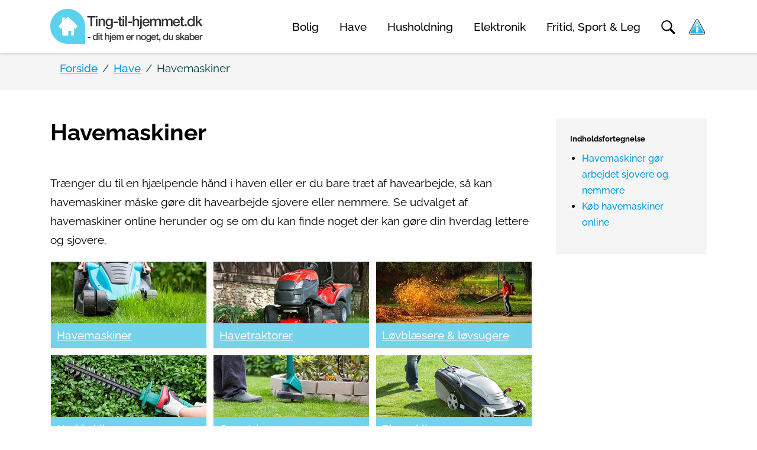

--- FILE ---
content_type: text/html; charset=utf-8
request_url: https://ting-til-hjemmet.dk/have/havemaskiner/
body_size: 9072
content:
<!DOCTYPE html>
<html lang="da-DK">
<head>
    <meta charset="utf-8">

<!-- 
	Developed by Pilanto Aps – https://pilanto.dk/

	This website is powered by TYPO3 - inspiring people to share!
	TYPO3 is a free open source Content Management Framework initially created by Kasper Skaarhoj and licensed under GNU/GPL.
	TYPO3 is copyright 1998-2025 of Kasper Skaarhoj. Extensions are copyright of their respective owners.
	Information and contribution at https://typo3.org/
-->

<link rel="icon" href="/fileadmin/root/logo/favicon.ico" type="image/vnd.microsoft.icon">
<title>Havemaskiner | Køb en ny havemaskine direkte online her</title>
<meta http-equiv="x-ua-compatible" content="IE=edge">
<meta name="generator" content="TYPO3 CMS">
<meta name="description" content="Er du træt af at ordne alt i haven med håndkraft? Så kan du måske finde nogle gode havemaskiner online, som kan hjælpe dig med havearbejdet. Se mere her.">
<meta name="viewport" content="width=device-width, initial-scale=1">
<meta name="robots" content="index,follow">
<meta property="og:description" content="Er du træt af at ordne alt i haven med håndkraft? Så kan du måske finde nogle gode havemaskiner online, som kan hjælpe dig med havearbejdet. Se mere her.">
<meta property="og:title" content="Havemaskiner">
<meta name="apple-mobile-web-app-capable" content="no">


<link rel="stylesheet" href="/typo3temp/assets/compressed/merged-8ff8f4d83435b40b068e87563c72391d-6e0fa6ea6aee58742e6a5504a5af9bb5.css.gz?1758263066" media="all">


<script src="/typo3conf/ext/pilanto_bootstrap_package/Resources/Public/JavaScript/Dist/libs.js?1704373063"></script>



<script async src="https://pagead2.googlesyndication.com/pagead/js/adsbygoogle.js?client=ca-pub-4394901274068613" crossorigin="anonymous"></script>    
    
<style>
.greybox { background: whitesmoke; }
</style>    

<meta name="referrer" content="unsafe-url">    
<meta name="ahrefs-site-verification" content="cec50f96009c30be8afebb44ccde388691c8e573fb451f3bbee61d895ba6ae42">  
<meta name="google-site-verification" content="ZT9p2iTaqdAILy09Q8rBkS-eQe9lN17VEWwRICDyFsk" />
    



<link rel="canonical" href="https://ting-til-hjemmet.dk/have/havemaskiner/">
</head>
<body>


<div id="page-wrapper" data-smooth-scroll="1" data-offset="100">
    <div class="extra-spacing"></div>

<nav id="main-navbar" class="navbar fixed-top admin-bar-distance">
    <div class="container" id="nav-container">
        <a href="/" class="navbar-brand mr-0 mr-md-2">
            <img src="/fileadmin/root/logo/ting-til-hjemmet-logo.png" width="258" height="70"   alt="Ting til hjemmet" >
        </a>
        <ul class="navigation" id="navigation">
            
                <li class="navigation-item navigation-item--sub">

        <a href="/bolig/" class="navigation-link" target="" title="Bolig">
            Bolig
        </a>
        <span class="navigation-item--sub-toggle"><span><svg width="24" height="24" xmlns="http://www.w3.org/2000/svg" fill-rule="evenodd" clip-rule="evenodd"><path d="M11 11v-11h1v11h11v1h-11v11h-1v-11h-11v-1h11z"/></svg></span></span>
        <ul class="navigation-sub-menu">
            
                <li class="navigation-item navigation-item--sub">

        <a href="/bolig/brugskunst-pynteting/" class="navigation-link" target="" title="Brugskunst &amp; Pynteting">
            Brugskunst &amp; Pynteting
        </a>
        <span class="navigation-item--sub-toggle"><span><svg width="24" height="24" xmlns="http://www.w3.org/2000/svg" fill-rule="evenodd" clip-rule="evenodd"><path d="M11 11v-11h1v11h11v1h-11v11h-1v-11h-11v-1h11z"/></svg></span></span>
        <ul class="navigation-sub-menu">
            
                <li class="navigation-item">

        <a href="/bolig/brugskunst-pynteting/saettekasser/" class="navigation-link" target="" title="Sættekasser">
            Sættekasser
        </a>
    
</li>

            
                <li class="navigation-item">

        <a href="/bolig/brugskunst-pynteting/opbevaringskrukker/" class="navigation-link" target="" title="Opbevaringskrukker">
            Opbevaringskrukker
        </a>
    
</li>

            
                <li class="navigation-item">

        <a href="/bolig/brugskunst-pynteting/vaser/" class="navigation-link" target="" title="Vaser">
            Vaser
        </a>
    
</li>

            
                <li class="navigation-item">

        <a href="/bolig/brugskunst-pynteting/lysestager/" class="navigation-link" target="" title="Lysestager">
            Lysestager
        </a>
    
</li>

            
                <li class="navigation-item">

        <a href="/bolig/brugskunst-pynteting/traehuse/" class="navigation-link" target="" title="Træhuse">
            Træhuse
        </a>
    
</li>

            
                <li class="navigation-item">

        <a href="/bolig/brugskunst-pynteting/kunstige-planter/" class="navigation-link" target="" title="Kunstige planter">
            Kunstige planter
        </a>
    
</li>

            
                <li class="navigation-item">

        <a href="/bolig/brugskunst-pynteting/urtepotter/" class="navigation-link" target="" title="Urtepotter">
            Urtepotter
        </a>
    
</li>

            
                <li class="navigation-item">

        <a href="/bolig/brugskunst-pynteting/uroer/" class="navigation-link" target="" title="Uroer">
            Uroer
        </a>
    
</li>

            
                <li class="navigation-item">

        <a href="/bolig/brugskunst-pynteting/brevpressere/" class="navigation-link" target="" title="Brevpressere">
            Brevpressere
        </a>
    
</li>

            
                <li class="navigation-item">

        <a href="/bolig/brugskunst-pynteting/magasinholdere/" class="navigation-link" target="" title="Magasinholdere">
            Magasinholdere
        </a>
    
</li>

            
                <li class="navigation-item">

        <a href="/bolig/brugskunst-pynteting/spejle/" class="navigation-link" target="" title="Spejle">
            Spejle
        </a>
    
</li>

            
        </ul>
    
</li>

            
                <li class="navigation-item navigation-item--sub">

        <a href="/bolig/indretning/" class="navigation-link" target="" title="Indretning">
            Indretning
        </a>
        <span class="navigation-item--sub-toggle"><span><svg width="24" height="24" xmlns="http://www.w3.org/2000/svg" fill-rule="evenodd" clip-rule="evenodd"><path d="M11 11v-11h1v11h11v1h-11v11h-1v-11h-11v-1h11z"/></svg></span></span>
        <ul class="navigation-sub-menu">
            
                <li class="navigation-item navigation-item--sub">

        <a href="/bolig/indretning/moebler/" class="navigation-link" target="" title="Møbler">
            Møbler
        </a>
        <span class="navigation-item--sub-toggle"><span><svg width="24" height="24" xmlns="http://www.w3.org/2000/svg" fill-rule="evenodd" clip-rule="evenodd"><path d="M11 11v-11h1v11h11v1h-11v11h-1v-11h-11v-1h11z"/></svg></span></span>
        <ul class="navigation-sub-menu">
            
                <li class="navigation-item">

        <a href="/bolig/indretning/moebler/reoler/" class="navigation-link" target="" title="Reoler">
            Reoler
        </a>
    
</li>

            
                <li class="navigation-item">

        <a href="/bolig/indretning/moebler/garderobeskabe/" class="navigation-link" target="" title="Garderobeskabe">
            Garderobeskabe
        </a>
    
</li>

            
                <li class="navigation-item">

        <a href="/bolig/indretning/moebler/kommoder/" class="navigation-link" target="" title="Kommoder">
            Kommoder
        </a>
    
</li>

            
                <li class="navigation-item">

        <a href="/bolig/indretning/moebler/sofaer/" class="navigation-link" target="" title="Sofaer">
            Sofaer
        </a>
    
</li>

            
                <li class="navigation-item navigation-item--sub">

        <a href="/bolig/indretning/moebler/borde/" class="navigation-link" target="" title="Borde">
            Borde
        </a>
        <span class="navigation-item--sub-toggle"><span><svg width="24" height="24" xmlns="http://www.w3.org/2000/svg" fill-rule="evenodd" clip-rule="evenodd"><path d="M11 11v-11h1v11h11v1h-11v11h-1v-11h-11v-1h11z"/></svg></span></span>
        <ul class="navigation-sub-menu">
            
                <li class="navigation-item">

        <a href="/bolig/indretning/moebler/borde/cafeborde/" class="navigation-link" target="" title="Cafeborde">
            Cafeborde
        </a>
    
</li>

            
        </ul>
    
</li>

            
                <li class="navigation-item">

        <a href="/bolig/indretning/moebler/senge/" class="navigation-link" target="" title="Senge">
            Senge
        </a>
    
</li>

            
                <li class="navigation-item navigation-item--sub">

        <a href="/bolig/indretning/moebler/stole/" class="navigation-link" target="" title="Stole">
            Stole
        </a>
        <span class="navigation-item--sub-toggle"><span><svg width="24" height="24" xmlns="http://www.w3.org/2000/svg" fill-rule="evenodd" clip-rule="evenodd"><path d="M11 11v-11h1v11h11v1h-11v11h-1v-11h-11v-1h11z"/></svg></span></span>
        <ul class="navigation-sub-menu">
            
                <li class="navigation-item">

        <a href="/bolig/indretning/moebler/stole/massagestole/" class="navigation-link" target="" title="Massagestole">
            Massagestole
        </a>
    
</li>

            
                <li class="navigation-item">

        <a href="/bolig/indretning/moebler/stole/saekkestole/" class="navigation-link" target="" title="Sækkestole">
            Sækkestole
        </a>
    
</li>

            
                <li class="navigation-item">

        <a href="/bolig/indretning/moebler/stole/spisebordsstole/" class="navigation-link" target="" title="Spisebordsstole">
            Spisebordsstole
        </a>
    
</li>

            
                <li class="navigation-item">

        <a href="/bolig/indretning/moebler/stole/barstole/" class="navigation-link" target="" title="Barstole">
            Barstole
        </a>
    
</li>

            
        </ul>
    
</li>

            
                <li class="navigation-item">

        <a href="/bolig/indretning/moebler/opbevaring/" class="navigation-link" target="" title="Opbevaring">
            Opbevaring
        </a>
    
</li>

            
                <li class="navigation-item">

        <a href="/bolig/indretning/moebler/kontormoebler/" class="navigation-link" target="" title="Kontormøbler">
            Kontormøbler
        </a>
    
</li>

            
                <li class="navigation-item navigation-item--sub">

        <a href="/bolig/indretning/moebler/moebler-til-boern/" class="navigation-link" target="" title="Møbler til børn">
            Møbler til børn
        </a>
        <span class="navigation-item--sub-toggle"><span><svg width="24" height="24" xmlns="http://www.w3.org/2000/svg" fill-rule="evenodd" clip-rule="evenodd"><path d="M11 11v-11h1v11h11v1h-11v11h-1v-11h-11v-1h11z"/></svg></span></span>
        <ul class="navigation-sub-menu">
            
                <li class="navigation-item">

        <a href="/bolig/indretning/moebler/moebler-til-boern/pusleborde/" class="navigation-link" target="" title="Pusleborde">
            Pusleborde
        </a>
    
</li>

            
                <li class="navigation-item">

        <a href="/bolig/indretning/moebler/moebler-til-boern/baby-boernesenge/" class="navigation-link" target="" title="Baby &amp; børnesenge">
            Baby &amp; børnesenge
        </a>
    
</li>

            
        </ul>
    
</li>

            
        </ul>
    
</li>

            
                <li class="navigation-item">

        <a href="/bolig/indretning/gardiner/" class="navigation-link" target="" title="Gardiner">
            Gardiner
        </a>
    
</li>

            
                <li class="navigation-item">

        <a href="/bolig/indretning/vaegure/" class="navigation-link" target="" title="Vægure">
            Vægure
        </a>
    
</li>

            
        </ul>
    
</li>

            
                <li class="navigation-item navigation-item--sub">

        <a href="/bolig/lamper/" class="navigation-link" target="" title="Lamper">
            Lamper
        </a>
        <span class="navigation-item--sub-toggle"><span><svg width="24" height="24" xmlns="http://www.w3.org/2000/svg" fill-rule="evenodd" clip-rule="evenodd"><path d="M11 11v-11h1v11h11v1h-11v11h-1v-11h-11v-1h11z"/></svg></span></span>
        <ul class="navigation-sub-menu">
            
                <li class="navigation-item">

        <a href="/bolig/lamper/udendoerslamper/" class="navigation-link" target="" title="Udendørslamper">
            Udendørslamper
        </a>
    
</li>

            
                <li class="navigation-item">

        <a href="/bolig/lamper/loftlamper/" class="navigation-link" target="" title="Loftlamper">
            Loftlamper
        </a>
    
</li>

            
                <li class="navigation-item">

        <a href="/bolig/lamper/gulvlamper/" class="navigation-link" target="" title="Gulvlamper">
            Gulvlamper
        </a>
    
</li>

            
                <li class="navigation-item">

        <a href="/bolig/lamper/bordlamper/" class="navigation-link" target="" title="Bordlamper">
            Bordlamper
        </a>
    
</li>

            
                <li class="navigation-item">

        <a href="/bolig/lamper/vaeglamper/" class="navigation-link" target="" title="Væglamper">
            Væglamper
        </a>
    
</li>

            
                <li class="navigation-item">

        <a href="/bolig/lamper/sengelamper/" class="navigation-link" target="" title="Sengelamper">
            Sengelamper
        </a>
    
</li>

            
                <li class="navigation-item">

        <a href="/bolig/lamper/lysekroner/" class="navigation-link" target="" title="Lysekroner">
            Lysekroner
        </a>
    
</li>

            
        </ul>
    
</li>

            
                <li class="navigation-item navigation-item--sub">

        <a href="/bolig/tekstiler/" class="navigation-link" target="" title="Tekstiler">
            Tekstiler
        </a>
        <span class="navigation-item--sub-toggle"><span><svg width="24" height="24" xmlns="http://www.w3.org/2000/svg" fill-rule="evenodd" clip-rule="evenodd"><path d="M11 11v-11h1v11h11v1h-11v11h-1v-11h-11v-1h11z"/></svg></span></span>
        <ul class="navigation-sub-menu">
            
                <li class="navigation-item">

        <a href="/bolig/tekstiler/badeforhaeng/" class="navigation-link" target="" title="Badeforhæng">
            Badeforhæng
        </a>
    
</li>

            
                <li class="navigation-item navigation-item--sub">

        <a href="/bolig/tekstiler/sengetoej/" class="navigation-link" target="" title="Sengetøj">
            Sengetøj
        </a>
        <span class="navigation-item--sub-toggle"><span><svg width="24" height="24" xmlns="http://www.w3.org/2000/svg" fill-rule="evenodd" clip-rule="evenodd"><path d="M11 11v-11h1v11h11v1h-11v11h-1v-11h-11v-1h11z"/></svg></span></span>
        <ul class="navigation-sub-menu">
            
                <li class="navigation-item">

        <a href="/bolig/tekstiler/sengetoej/voksen-sengetoej/" class="navigation-link" target="" title="Voksen sengetøj">
            Voksen sengetøj
        </a>
    
</li>

            
                <li class="navigation-item">

        <a href="/bolig/tekstiler/sengetoej/junior-sengetoej/" class="navigation-link" target="" title="Junior sengetøj">
            Junior sengetøj
        </a>
    
</li>

            
                <li class="navigation-item">

        <a href="/bolig/tekstiler/sengetoej/baby-sengetoej/" class="navigation-link" target="" title="Baby sengetøj">
            Baby sengetøj
        </a>
    
</li>

            
        </ul>
    
</li>

            
                <li class="navigation-item">

        <a href="/bolig/tekstiler/puder/" class="navigation-link" target="" title="Puder">
            Puder
        </a>
    
</li>

            
        </ul>
    
</li>

            
                <li class="navigation-item navigation-item--sub">

        <a href="/bolig/boligtilbehoer/" class="navigation-link" target="" title="Boligtilbehør">
            Boligtilbehør
        </a>
        <span class="navigation-item--sub-toggle"><span><svg width="24" height="24" xmlns="http://www.w3.org/2000/svg" fill-rule="evenodd" clip-rule="evenodd"><path d="M11 11v-11h1v11h11v1h-11v11h-1v-11h-11v-1h11z"/></svg></span></span>
        <ul class="navigation-sub-menu">
            
                <li class="navigation-item navigation-item--sub">

        <a href="/bolig/boligtilbehoer/opbevaring/" class="navigation-link" target="" title="Opbevaring">
            Opbevaring
        </a>
        <span class="navigation-item--sub-toggle"><span><svg width="24" height="24" xmlns="http://www.w3.org/2000/svg" fill-rule="evenodd" clip-rule="evenodd"><path d="M11 11v-11h1v11h11v1h-11v11h-1v-11h-11v-1h11z"/></svg></span></span>
        <ul class="navigation-sub-menu">
            
                <li class="navigation-item">

        <a href="/bolig/boligtilbehoer/opbevaring/sparegrise/" class="navigation-link" target="" title="Sparegrise">
            Sparegrise
        </a>
    
</li>

            
                <li class="navigation-item">

        <a href="/bolig/boligtilbehoer/opbevaring/opbevaringsbokse/" class="navigation-link" target="" title="Opbevaringsbokse">
            Opbevaringsbokse
        </a>
    
</li>

            
                <li class="navigation-item">

        <a href="/bolig/boligtilbehoer/opbevaring/opbevaringskasser/" class="navigation-link" target="" title="Opbevaringskasser">
            Opbevaringskasser
        </a>
    
</li>

            
                <li class="navigation-item">

        <a href="/bolig/boligtilbehoer/opbevaring/bedrollers/" class="navigation-link" target="" title="Bedrollers">
            Bedrollers
        </a>
    
</li>

            
                <li class="navigation-item">

        <a href="/bolig/boligtilbehoer/opbevaring/flyttekasser/" class="navigation-link" target="" title="Flyttekasser">
            Flyttekasser
        </a>
    
</li>

            
                <li class="navigation-item">

        <a href="/bolig/boligtilbehoer/opbevaring/saekkevogne/" class="navigation-link" target="" title="Sækkevogne">
            Sækkevogne
        </a>
    
</li>

            
        </ul>
    
</li>

            
                <li class="navigation-item navigation-item--sub">

        <a href="/bolig/boligtilbehoer/opvarmning/" class="navigation-link" target="" title="Opvarmning">
            Opvarmning
        </a>
        <span class="navigation-item--sub-toggle"><span><svg width="24" height="24" xmlns="http://www.w3.org/2000/svg" fill-rule="evenodd" clip-rule="evenodd"><path d="M11 11v-11h1v11h11v1h-11v11h-1v-11h-11v-1h11z"/></svg></span></span>
        <ul class="navigation-sub-menu">
            
                <li class="navigation-item">

        <a href="/bolig/boligtilbehoer/opvarmning/biopejse/" class="navigation-link" target="" title="Biopejse">
            Biopejse
        </a>
    
</li>

            
        </ul>
    
</li>

            
                <li class="navigation-item navigation-item--sub">

        <a href="/bolig/boligtilbehoer/indeklima/" class="navigation-link" target="" title="Indeklima">
            Indeklima
        </a>
        <span class="navigation-item--sub-toggle"><span><svg width="24" height="24" xmlns="http://www.w3.org/2000/svg" fill-rule="evenodd" clip-rule="evenodd"><path d="M11 11v-11h1v11h11v1h-11v11h-1v-11h-11v-1h11z"/></svg></span></span>
        <ul class="navigation-sub-menu">
            
                <li class="navigation-item">

        <a href="/bolig/boligtilbehoer/indeklima/aircondition/" class="navigation-link" target="" title="Aircondition">
            Aircondition
        </a>
    
</li>

            
                <li class="navigation-item">

        <a href="/bolig/boligtilbehoer/indeklima/affugtere/" class="navigation-link" target="" title="Affugtere">
            Affugtere
        </a>
    
</li>

            
                <li class="navigation-item">

        <a href="/bolig/boligtilbehoer/indeklima/varmepumper/" class="navigation-link" target="" title="Varmepumper">
            Varmepumper
        </a>
    
</li>

            
                <li class="navigation-item">

        <a href="/bolig/boligtilbehoer/indeklima/luftrensere/" class="navigation-link" target="" title="Luftrensere">
            Luftrensere
        </a>
    
</li>

            
                <li class="navigation-item">

        <a href="/bolig/boligtilbehoer/indeklima/hygrometer/" class="navigation-link" target="" title="Hygrometer">
            Hygrometer
        </a>
    
</li>

            
                <li class="navigation-item">

        <a href="/bolig/boligtilbehoer/indeklima/ventilator/" class="navigation-link" target="" title="Ventilator">
            Ventilator
        </a>
    
</li>

            
        </ul>
    
</li>

            
        </ul>
    
</li>

            
                <li class="navigation-item navigation-item--sub">

        <a href="/bolig/sikkerhed/" class="navigation-link" target="" title="Sikkerhed">
            Sikkerhed
        </a>
        <span class="navigation-item--sub-toggle"><span><svg width="24" height="24" xmlns="http://www.w3.org/2000/svg" fill-rule="evenodd" clip-rule="evenodd"><path d="M11 11v-11h1v11h11v1h-11v11h-1v-11h-11v-1h11z"/></svg></span></span>
        <ul class="navigation-sub-menu">
            
                <li class="navigation-item">

        <a href="/bolig/sikkerhed/roegalarmer/" class="navigation-link" target="" title="Røgalarmer">
            Røgalarmer
        </a>
    
</li>

            
                <li class="navigation-item">

        <a href="/bolig/sikkerhed/bevaegelsessensorer/" class="navigation-link" target="" title="Bevægelsessensorer">
            Bevægelsessensorer
        </a>
    
</li>

            
                <li class="navigation-item">

        <a href="/bolig/sikkerhed/tyverialarmer/" class="navigation-link" target="" title="Tyverialarmer">
            Tyverialarmer
        </a>
    
</li>

            
                <li class="navigation-item">

        <a href="/bolig/sikkerhed/videoovervaagning/" class="navigation-link" target="" title="Videoovervågning">
            Videoovervågning
        </a>
    
</li>

            
                <li class="navigation-item">

        <a href="/bolig/sikkerhed/ildslukkere/" class="navigation-link" target="" title="Ildslukkere">
            Ildslukkere
        </a>
    
</li>

            
        </ul>
    
</li>

            
        </ul>
    
</li>

            
                <li class="navigation-item active navigation-item--sub">

        <a href="/have/" class="navigation-link" target="" title="Have">
            Have
        </a>
        <span class="navigation-item--sub-toggle"><span><svg width="24" height="24" xmlns="http://www.w3.org/2000/svg" fill-rule="evenodd" clip-rule="evenodd"><path d="M11 11v-11h1v11h11v1h-11v11h-1v-11h-11v-1h11z"/></svg></span></span>
        <ul class="navigation-sub-menu">
            
                <li class="navigation-item navigation-item--sub">

        <a href="/have/haveredskaber/" class="navigation-link" target="" title="Haveredskaber">
            Haveredskaber
        </a>
        <span class="navigation-item--sub-toggle"><span><svg width="24" height="24" xmlns="http://www.w3.org/2000/svg" fill-rule="evenodd" clip-rule="evenodd"><path d="M11 11v-11h1v11h11v1h-11v11h-1v-11h-11v-1h11z"/></svg></span></span>
        <ul class="navigation-sub-menu">
            
                <li class="navigation-item">

        <a href="/have/haveredskaber/beskaering/" class="navigation-link" target="" title="Beskæring">
            Beskæring
        </a>
    
</li>

            
                <li class="navigation-item">

        <a href="/have/haveredskaber/greb/" class="navigation-link" target="" title="Greb">
            Greb
        </a>
    
</li>

            
                <li class="navigation-item">

        <a href="/have/haveredskaber/skovle/" class="navigation-link" target="" title="Skovle">
            Skovle
        </a>
    
</li>

            
                <li class="navigation-item">

        <a href="/have/haveredskaber/spader/" class="navigation-link" target="" title="Spader">
            Spader
        </a>
    
</li>

            
                <li class="navigation-item">

        <a href="/have/haveredskaber/river/" class="navigation-link" target="" title="River">
            River
        </a>
    
</li>

            
                <li class="navigation-item">

        <a href="/have/haveredskaber/trilleboere/" class="navigation-link" target="" title="Trillebøre">
            Trillebøre
        </a>
    
</li>

            
                <li class="navigation-item">

        <a href="/have/haveredskaber/presenninger/" class="navigation-link" target="" title="Presenninger">
            Presenninger
        </a>
    
</li>

            
                <li class="navigation-item">

        <a href="/have/haveredskaber/ukrudtsbraendere/" class="navigation-link" target="" title="Ukrudtsbrændere">
            Ukrudtsbrændere
        </a>
    
</li>

            
        </ul>
    
</li>

            
                <li class="navigation-item active navigation-item--sub">

        <a href="/have/havemaskiner/" class="navigation-link" target="" title="Havemaskiner">
            Havemaskiner
        </a>
        <span class="navigation-item--sub-toggle"><span><svg width="24" height="24" xmlns="http://www.w3.org/2000/svg" fill-rule="evenodd" clip-rule="evenodd"><path d="M11 11v-11h1v11h11v1h-11v11h-1v-11h-11v-1h11z"/></svg></span></span>
        <ul class="navigation-sub-menu">
            
                <li class="navigation-item">

        <a href="/have/havemaskiner/havetraktorer/" class="navigation-link" target="" title="Havetraktorer">
            Havetraktorer
        </a>
    
</li>

            
                <li class="navigation-item">

        <a href="/have/havemaskiner/plaeneklippere/" class="navigation-link" target="" title="Plæneklippere">
            Plæneklippere
        </a>
    
</li>

            
                <li class="navigation-item">

        <a href="/have/havemaskiner/robotplaeneklippere/" class="navigation-link" target="" title="Robotplæneklippere">
            Robotplæneklippere
        </a>
    
</li>

            
                <li class="navigation-item">

        <a href="/have/havemaskiner/plaeneluftere/" class="navigation-link" target="" title="Plæneluftere">
            Plæneluftere
        </a>
    
</li>

            
                <li class="navigation-item">

        <a href="/have/havemaskiner/loevblaesere-loevsugere/" class="navigation-link" target="" title="Løvblæsere / løvsugere">
            Løvblæsere / løvsugere
        </a>
    
</li>

            
                <li class="navigation-item">

        <a href="/have/havemaskiner/haekkeklippere/" class="navigation-link" target="" title="Hækkeklippere">
            Hækkeklippere
        </a>
    
</li>

            
                <li class="navigation-item">

        <a href="/have/havemaskiner/graestrimmere/" class="navigation-link" target="" title="Græstrimmere">
            Græstrimmere
        </a>
    
</li>

            
                <li class="navigation-item">

        <a href="/have/havemaskiner/havefraesere/" class="navigation-link" target="" title="Havefræsere">
            Havefræsere
        </a>
    
</li>

            
                <li class="navigation-item">

        <a href="/have/havemaskiner/motorsave/" class="navigation-link" target="" title="Motorsave">
            Motorsave
        </a>
    
</li>

            
        </ul>
    
</li>

            
                <li class="navigation-item navigation-item--sub">

        <a href="/have/haveudstyr-og-tilbehoer/" class="navigation-link" target="" title="Haveudstyr og tilbehør">
            Haveudstyr og tilbehør
        </a>
        <span class="navigation-item--sub-toggle"><span><svg width="24" height="24" xmlns="http://www.w3.org/2000/svg" fill-rule="evenodd" clip-rule="evenodd"><path d="M11 11v-11h1v11h11v1h-11v11h-1v-11h-11v-1h11z"/></svg></span></span>
        <ul class="navigation-sub-menu">
            
                <li class="navigation-item">

        <a href="/have/haveudstyr-og-tilbehoer/havemoebler/" class="navigation-link" target="" title="Havemøbler">
            Havemøbler
        </a>
    
</li>

            
                <li class="navigation-item">

        <a href="/have/haveudstyr-og-tilbehoer/grill-tilbehoer/" class="navigation-link" target="" title="Grill &amp; tilbehør">
            Grill &amp; tilbehør
        </a>
    
</li>

            
                <li class="navigation-item navigation-item--sub">

        <a href="/have/haveudstyr-og-tilbehoer/terrasseudstyr/" class="navigation-link" target="" title="Terrasseudstyr">
            Terrasseudstyr
        </a>
        <span class="navigation-item--sub-toggle"><span><svg width="24" height="24" xmlns="http://www.w3.org/2000/svg" fill-rule="evenodd" clip-rule="evenodd"><path d="M11 11v-11h1v11h11v1h-11v11h-1v-11h-11v-1h11z"/></svg></span></span>
        <ul class="navigation-sub-menu">
            
                <li class="navigation-item">

        <a href="/have/haveudstyr-og-tilbehoer/terrasseudstyr/markiser/" class="navigation-link" target="" title="Markiser">
            Markiser
        </a>
    
</li>

            
                <li class="navigation-item">

        <a href="/have/haveudstyr-og-tilbehoer/terrasseudstyr/parasoller/" class="navigation-link" target="" title="Parasoller">
            Parasoller
        </a>
    
</li>

            
                <li class="navigation-item">

        <a href="/have/haveudstyr-og-tilbehoer/terrasseudstyr/parasolfod/" class="navigation-link" target="" title="Parasolfod">
            Parasolfod
        </a>
    
</li>

            
                <li class="navigation-item">

        <a href="/have/haveudstyr-og-tilbehoer/terrasseudstyr/terrassevarmere/" class="navigation-link" target="" title="Terrassevarmere">
            Terrassevarmere
        </a>
    
</li>

            
        </ul>
    
</li>

            
                <li class="navigation-item">

        <a href="/have/haveudstyr-og-tilbehoer/drivhuse/" class="navigation-link" target="" title="Drivhuse">
            Drivhuse
        </a>
    
</li>

            
                <li class="navigation-item">

        <a href="/have/haveudstyr-og-tilbehoer/minidrivhuse/" class="navigation-link" target="" title="Minidrivhuse">
            Minidrivhuse
        </a>
    
</li>

            
                <li class="navigation-item">

        <a href="/have/haveudstyr-og-tilbehoer/postkasser/" class="navigation-link" target="" title="Postkasser">
            Postkasser
        </a>
    
</li>

            
        </ul>
    
</li>

            
        </ul>
    
</li>

            
                <li class="navigation-item navigation-item--sub">

        <a href="/husholdning/" class="navigation-link" target="" title="Husholdning">
            Husholdning
        </a>
        <span class="navigation-item--sub-toggle"><span><svg width="24" height="24" xmlns="http://www.w3.org/2000/svg" fill-rule="evenodd" clip-rule="evenodd"><path d="M11 11v-11h1v11h11v1h-11v11h-1v-11h-11v-1h11z"/></svg></span></span>
        <ul class="navigation-sub-menu">
            
                <li class="navigation-item navigation-item--sub">

        <a href="/husholdning/hvidevarer/" class="navigation-link" target="" title="Hvidevarer">
            Hvidevarer
        </a>
        <span class="navigation-item--sub-toggle"><span><svg width="24" height="24" xmlns="http://www.w3.org/2000/svg" fill-rule="evenodd" clip-rule="evenodd"><path d="M11 11v-11h1v11h11v1h-11v11h-1v-11h-11v-1h11z"/></svg></span></span>
        <ul class="navigation-sub-menu">
            
                <li class="navigation-item">

        <a href="/husholdning/hvidevarer/vaskemaskiner/" class="navigation-link" target="" title="Vaskemaskiner">
            Vaskemaskiner
        </a>
    
</li>

            
                <li class="navigation-item">

        <a href="/husholdning/hvidevarer/toerretumblere/" class="navigation-link" target="" title="Tørretumblere">
            Tørretumblere
        </a>
    
</li>

            
                <li class="navigation-item">

        <a href="/husholdning/hvidevarer/opvaskemaskiner/" class="navigation-link" target="" title="Opvaskemaskiner">
            Opvaskemaskiner
        </a>
    
</li>

            
                <li class="navigation-item">

        <a href="/husholdning/hvidevarer/koeleskabe/" class="navigation-link" target="" title="Køleskabe">
            Køleskabe
        </a>
    
</li>

            
                <li class="navigation-item">

        <a href="/husholdning/hvidevarer/fryseskabe/" class="navigation-link" target="" title="Fryseskabe">
            Fryseskabe
        </a>
    
</li>

            
                <li class="navigation-item">

        <a href="/husholdning/hvidevarer/mikroboelgeovne/" class="navigation-link" target="" title="Mikrobølgeovne">
            Mikrobølgeovne
        </a>
    
</li>

            
        </ul>
    
</li>

            
                <li class="navigation-item navigation-item--sub">

        <a href="/husholdning/borddaekning/" class="navigation-link" target="" title="Borddækning">
            Borddækning
        </a>
        <span class="navigation-item--sub-toggle"><span><svg width="24" height="24" xmlns="http://www.w3.org/2000/svg" fill-rule="evenodd" clip-rule="evenodd"><path d="M11 11v-11h1v11h11v1h-11v11h-1v-11h-11v-1h11z"/></svg></span></span>
        <ul class="navigation-sub-menu">
            
                <li class="navigation-item">

        <a href="/husholdning/borddaekning/bar-vin/" class="navigation-link" target="" title="Bar &amp; Vin">
            Bar &amp; Vin
        </a>
    
</li>

            
                <li class="navigation-item">

        <a href="/husholdning/borddaekning/bordtilbehoer/" class="navigation-link" target="" title="Bordtilbehør">
            Bordtilbehør
        </a>
    
</li>

            
                <li class="navigation-item">

        <a href="/husholdning/borddaekning/drikkeglas/" class="navigation-link" target="" title="Drikkeglas">
            Drikkeglas
        </a>
    
</li>

            
                <li class="navigation-item">

        <a href="/husholdning/borddaekning/kopper-krus/" class="navigation-link" target="" title="Kopper &amp; krus">
            Kopper &amp; krus
        </a>
    
</li>

            
                <li class="navigation-item">

        <a href="/husholdning/borddaekning/skaale-fade/" class="navigation-link" target="" title="Skåle &amp; fade">
            Skåle &amp; fade
        </a>
    
</li>

            
                <li class="navigation-item">

        <a href="/husholdning/borddaekning/kander-karafler/" class="navigation-link" target="" title="Kander &amp; karafler">
            Kander &amp; karafler
        </a>
    
</li>

            
                <li class="navigation-item">

        <a href="/husholdning/borddaekning/stel/" class="navigation-link" target="" title="Stel">
            Stel
        </a>
    
</li>

            
                <li class="navigation-item">

        <a href="/husholdning/borddaekning/bestik/" class="navigation-link" target="" title="Bestik">
            Bestik
        </a>
    
</li>

            
                <li class="navigation-item">

        <a href="/husholdning/borddaekning/daekkeservietter/" class="navigation-link" target="" title="Dækkeservietter">
            Dækkeservietter
        </a>
    
</li>

            
        </ul>
    
</li>

            
                <li class="navigation-item navigation-item--sub">

        <a href="/husholdning/koekkenudstyr/" class="navigation-link" target="" title="Køkkenudstyr">
            Køkkenudstyr
        </a>
        <span class="navigation-item--sub-toggle"><span><svg width="24" height="24" xmlns="http://www.w3.org/2000/svg" fill-rule="evenodd" clip-rule="evenodd"><path d="M11 11v-11h1v11h11v1h-11v11h-1v-11h-11v-1h11z"/></svg></span></span>
        <ul class="navigation-sub-menu">
            
                <li class="navigation-item navigation-item--sub">

        <a href="/husholdning/koekkenudstyr/koekkenredskaber/" class="navigation-link" target="" title="Køkkenredskaber">
            Køkkenredskaber
        </a>
        <span class="navigation-item--sub-toggle"><span><svg width="24" height="24" xmlns="http://www.w3.org/2000/svg" fill-rule="evenodd" clip-rule="evenodd"><path d="M11 11v-11h1v11h11v1h-11v11h-1v-11h-11v-1h11z"/></svg></span></span>
        <ul class="navigation-sub-menu">
            
                <li class="navigation-item">

        <a href="/husholdning/koekkenudstyr/koekkenredskaber/koekkenvaegte/" class="navigation-link" target="" title="Køkkenvægte">
            Køkkenvægte
        </a>
    
</li>

            
                <li class="navigation-item">

        <a href="/husholdning/koekkenudstyr/koekkenredskaber/stegetermometer/" class="navigation-link" target="" title="Stegetermometer">
            Stegetermometer
        </a>
    
</li>

            
                <li class="navigation-item">

        <a href="/husholdning/koekkenudstyr/koekkenredskaber/grydeskeer/" class="navigation-link" target="" title="Grydeskeer">
            Grydeskeer
        </a>
    
</li>

            
                <li class="navigation-item">

        <a href="/husholdning/koekkenudstyr/koekkenredskaber/decilitermaal/" class="navigation-link" target="" title="Decilitermål">
            Decilitermål
        </a>
    
</li>

            
                <li class="navigation-item">

        <a href="/husholdning/koekkenudstyr/koekkenredskaber/skaerebraetter/" class="navigation-link" target="" title="Skærebrætter">
            Skærebrætter
        </a>
    
</li>

            
        </ul>
    
</li>

            
                <li class="navigation-item">

        <a href="/husholdning/koekkenudstyr/gryder/" class="navigation-link" target="" title="Gryder">
            Gryder
        </a>
    
</li>

            
                <li class="navigation-item">

        <a href="/husholdning/koekkenudstyr/stegepander/" class="navigation-link" target="" title="Stegepander">
            Stegepander
        </a>
    
</li>

            
                <li class="navigation-item navigation-item--sub">

        <a href="/husholdning/koekkenudstyr/koekkenknive/" class="navigation-link" target="" title="Køkkenknive">
            Køkkenknive
        </a>
        <span class="navigation-item--sub-toggle"><span><svg width="24" height="24" xmlns="http://www.w3.org/2000/svg" fill-rule="evenodd" clip-rule="evenodd"><path d="M11 11v-11h1v11h11v1h-11v11h-1v-11h-11v-1h11z"/></svg></span></span>
        <ul class="navigation-sub-menu">
            
                <li class="navigation-item">

        <a href="/husholdning/koekkenudstyr/koekkenknive/knivsaet/" class="navigation-link" target="" title="Knivsæt">
            Knivsæt
        </a>
    
</li>

            
                <li class="navigation-item">

        <a href="/husholdning/koekkenudstyr/koekkenknive/kokkekniv/" class="navigation-link" target="" title="Kokkekniv">
            Kokkekniv
        </a>
    
</li>

            
                <li class="navigation-item">

        <a href="/husholdning/koekkenudstyr/koekkenknive/broedkniv/" class="navigation-link" target="" title="Brødkniv">
            Brødkniv
        </a>
    
</li>

            
                <li class="navigation-item">

        <a href="/husholdning/koekkenudstyr/koekkenknive/urtekniv/" class="navigation-link" target="" title="Urtekniv">
            Urtekniv
        </a>
    
</li>

            
                <li class="navigation-item">

        <a href="/husholdning/koekkenudstyr/koekkenknive/knivmagnet/" class="navigation-link" target="" title="Knivmagnet">
            Knivmagnet
        </a>
    
</li>

            
        </ul>
    
</li>

            
                <li class="navigation-item navigation-item--sub">

        <a href="/husholdning/koekkenudstyr/bageudstyr/" class="navigation-link" target="" title="Bageudstyr">
            Bageudstyr
        </a>
        <span class="navigation-item--sub-toggle"><span><svg width="24" height="24" xmlns="http://www.w3.org/2000/svg" fill-rule="evenodd" clip-rule="evenodd"><path d="M11 11v-11h1v11h11v1h-11v11h-1v-11h-11v-1h11z"/></svg></span></span>
        <ul class="navigation-sub-menu">
            
                <li class="navigation-item">

        <a href="/husholdning/koekkenudstyr/bageudstyr/udstikkere/" class="navigation-link" target="" title="Udstikkere">
            Udstikkere
        </a>
    
</li>

            
                <li class="navigation-item">

        <a href="/husholdning/koekkenudstyr/bageudstyr/sproejteposer/" class="navigation-link" target="" title="Sprøjteposer">
            Sprøjteposer
        </a>
    
</li>

            
                <li class="navigation-item">

        <a href="/husholdning/koekkenudstyr/bageudstyr/bagepensler/" class="navigation-link" target="" title="Bagepensler">
            Bagepensler
        </a>
    
</li>

            
                <li class="navigation-item">

        <a href="/husholdning/koekkenudstyr/bageudstyr/kageruller/" class="navigation-link" target="" title="Kageruller">
            Kageruller
        </a>
    
</li>

            
                <li class="navigation-item">

        <a href="/husholdning/koekkenudstyr/bageudstyr/dejskraber/" class="navigation-link" target="" title="Dejskraber">
            Dejskraber
        </a>
    
</li>

            
                <li class="navigation-item">

        <a href="/husholdning/koekkenudstyr/bageudstyr/bageform/" class="navigation-link" target="" title="Bageform">
            Bageform
        </a>
    
</li>

            
                <li class="navigation-item">

        <a href="/husholdning/koekkenudstyr/bageudstyr/muffinsforme/" class="navigation-link" target="" title="Muffinsforme">
            Muffinsforme
        </a>
    
</li>

            
                <li class="navigation-item">

        <a href="/husholdning/koekkenudstyr/bageudstyr/roereskaal/" class="navigation-link" target="" title="Røreskål">
            Røreskål
        </a>
    
</li>

            
        </ul>
    
</li>

            
                <li class="navigation-item navigation-item--sub">

        <a href="/husholdning/koekkenudstyr/koekkenmaskiner/" class="navigation-link" target="" title="Køkkenmaskiner">
            Køkkenmaskiner
        </a>
        <span class="navigation-item--sub-toggle"><span><svg width="24" height="24" xmlns="http://www.w3.org/2000/svg" fill-rule="evenodd" clip-rule="evenodd"><path d="M11 11v-11h1v11h11v1h-11v11h-1v-11h-11v-1h11z"/></svg></span></span>
        <ul class="navigation-sub-menu">
            
                <li class="navigation-item">

        <a href="/husholdning/koekkenudstyr/koekkenmaskiner/blendere/" class="navigation-link" target="" title="Blendere">
            Blendere
        </a>
    
</li>

            
                <li class="navigation-item">

        <a href="/husholdning/koekkenudstyr/koekkenmaskiner/broedristere/" class="navigation-link" target="" title="Brødristere">
            Brødristere
        </a>
    
</li>

            
                <li class="navigation-item">

        <a href="/husholdning/koekkenudstyr/koekkenmaskiner/elkedel/" class="navigation-link" target="" title="Elkedel">
            Elkedel
        </a>
    
</li>

            
                <li class="navigation-item">

        <a href="/husholdning/koekkenudstyr/koekkenmaskiner/foodprocessor/" class="navigation-link" target="" title="Foodprocessor">
            Foodprocessor
        </a>
    
</li>

            
                <li class="navigation-item">

        <a href="/husholdning/koekkenudstyr/koekkenmaskiner/kaffemaskiner/" class="navigation-link" target="" title="Kaffemaskiner">
            Kaffemaskiner
        </a>
    
</li>

            
        </ul>
    
</li>

            
        </ul>
    
</li>

            
                <li class="navigation-item navigation-item--sub">

        <a href="/husholdning/rengoeringsudstyr/" class="navigation-link" target="" title="Rengøringsudstyr">
            Rengøringsudstyr
        </a>
        <span class="navigation-item--sub-toggle"><span><svg width="24" height="24" xmlns="http://www.w3.org/2000/svg" fill-rule="evenodd" clip-rule="evenodd"><path d="M11 11v-11h1v11h11v1h-11v11h-1v-11h-11v-1h11z"/></svg></span></span>
        <ul class="navigation-sub-menu">
            
                <li class="navigation-item navigation-item--sub">

        <a href="/husholdning/rengoeringsudstyr/stoevsugere/" class="navigation-link" target="" title="Støvsugere">
            Støvsugere
        </a>
        <span class="navigation-item--sub-toggle"><span><svg width="24" height="24" xmlns="http://www.w3.org/2000/svg" fill-rule="evenodd" clip-rule="evenodd"><path d="M11 11v-11h1v11h11v1h-11v11h-1v-11h-11v-1h11z"/></svg></span></span>
        <ul class="navigation-sub-menu">
            
                <li class="navigation-item">

        <a href="/husholdning/rengoeringsudstyr/stoevsugere/haandstoevsugere/" class="navigation-link" target="" title="Håndstøvsugere">
            Håndstøvsugere
        </a>
    
</li>

            
                <li class="navigation-item">

        <a href="/husholdning/rengoeringsudstyr/stoevsugere/poseloese-stoevsugere/" class="navigation-link" target="" title="Poseløse støvsugere">
            Poseløse støvsugere
        </a>
    
</li>

            
                <li class="navigation-item">

        <a href="/husholdning/rengoeringsudstyr/stoevsugere/ledningsfri-stoevsugere/" class="navigation-link" target="" title="Ledningsfri støvsugere">
            Ledningsfri støvsugere
        </a>
    
</li>

            
                <li class="navigation-item">

        <a href="/husholdning/rengoeringsudstyr/stoevsugere/robotstoevsugere/" class="navigation-link" target="" title="Robotstøvsugere">
            Robotstøvsugere
        </a>
    
</li>

            
                <li class="navigation-item">

        <a href="/husholdning/rengoeringsudstyr/stoevsugere/industristoevsugere/" class="navigation-link" target="" title="Industristøvsugere">
            Industristøvsugere
        </a>
    
</li>

            
                <li class="navigation-item">

        <a href="/husholdning/rengoeringsudstyr/stoevsugere/stoevsugerposer/" class="navigation-link" target="" title="Støvsugerposer">
            Støvsugerposer
        </a>
    
</li>

            
        </ul>
    
</li>

            
        </ul>
    
</li>

            
        </ul>
    
</li>

            
                <li class="navigation-item navigation-item--sub">

        <a href="/elektronik/" class="navigation-link" target="" title="Elektronik">
            Elektronik
        </a>
        <span class="navigation-item--sub-toggle"><span><svg width="24" height="24" xmlns="http://www.w3.org/2000/svg" fill-rule="evenodd" clip-rule="evenodd"><path d="M11 11v-11h1v11h11v1h-11v11h-1v-11h-11v-1h11z"/></svg></span></span>
        <ul class="navigation-sub-menu">
            
                <li class="navigation-item navigation-item--sub">

        <a href="/elektronik/tv-og-hifi/" class="navigation-link" target="" title="TV og HIFI">
            TV og HIFI
        </a>
        <span class="navigation-item--sub-toggle"><span><svg width="24" height="24" xmlns="http://www.w3.org/2000/svg" fill-rule="evenodd" clip-rule="evenodd"><path d="M11 11v-11h1v11h11v1h-11v11h-1v-11h-11v-1h11z"/></svg></span></span>
        <ul class="navigation-sub-menu">
            
                <li class="navigation-item">

        <a href="/elektronik/tv-og-hifi/tv/" class="navigation-link" target="" title="TV">
            TV
        </a>
    
</li>

            
                <li class="navigation-item navigation-item--sub">

        <a href="/elektronik/tv-og-hifi/lyd/" class="navigation-link" target="" title="Lyd">
            Lyd
        </a>
        <span class="navigation-item--sub-toggle"><span><svg width="24" height="24" xmlns="http://www.w3.org/2000/svg" fill-rule="evenodd" clip-rule="evenodd"><path d="M11 11v-11h1v11h11v1h-11v11h-1v-11h-11v-1h11z"/></svg></span></span>
        <ul class="navigation-sub-menu">
            
                <li class="navigation-item">

        <a href="/elektronik/tv-og-hifi/lyd/hjemmebiograf/" class="navigation-link" target="" title="Hjemmebiograf">
            Hjemmebiograf
        </a>
    
</li>

            
                <li class="navigation-item">

        <a href="/elektronik/tv-og-hifi/lyd/musikanlaeg/" class="navigation-link" target="" title="Musikanlæg">
            Musikanlæg
        </a>
    
</li>

            
                <li class="navigation-item">

        <a href="/elektronik/tv-og-hifi/lyd/ghettoblastere/" class="navigation-link" target="" title="Ghettoblastere">
            Ghettoblastere
        </a>
    
</li>

            
                <li class="navigation-item">

        <a href="/elektronik/tv-og-hifi/lyd/radioer/" class="navigation-link" target="" title="Radioer">
            Radioer
        </a>
    
</li>

            
                <li class="navigation-item">

        <a href="/elektronik/tv-og-hifi/lyd/hoejtalere/" class="navigation-link" target="" title="Højtalere">
            Højtalere
        </a>
    
</li>

            
                <li class="navigation-item">

        <a href="/elektronik/tv-og-hifi/lyd/hovedtelefoner/" class="navigation-link" target="" title="Hovedtelefoner">
            Hovedtelefoner
        </a>
    
</li>

            
        </ul>
    
</li>

            
                <li class="navigation-item navigation-item--sub">

        <a href="/elektronik/tv-og-hifi/kabler-stik/" class="navigation-link" target="" title="Kabler &amp; Stik">
            Kabler &amp; Stik
        </a>
        <span class="navigation-item--sub-toggle"><span><svg width="24" height="24" xmlns="http://www.w3.org/2000/svg" fill-rule="evenodd" clip-rule="evenodd"><path d="M11 11v-11h1v11h11v1h-11v11h-1v-11h-11v-1h11z"/></svg></span></span>
        <ul class="navigation-sub-menu">
            
                <li class="navigation-item">

        <a href="/elektronik/tv-og-hifi/kabler-stik/hdmi/" class="navigation-link" target="" title="HDMI">
            HDMI
        </a>
    
</li>

            
                <li class="navigation-item">

        <a href="/elektronik/tv-og-hifi/kabler-stik/antenne/" class="navigation-link" target="" title="Antenne">
            Antenne
        </a>
    
</li>

            
                <li class="navigation-item">

        <a href="/elektronik/tv-og-hifi/kabler-stik/audio/" class="navigation-link" target="" title="Audio">
            Audio
        </a>
    
</li>

            
                <li class="navigation-item">

        <a href="/elektronik/tv-og-hifi/kabler-stik/stikdaaser/" class="navigation-link" target="" title="Stikdåser">
            Stikdåser
        </a>
    
</li>

            
        </ul>
    
</li>

            
        </ul>
    
</li>

            
                <li class="navigation-item navigation-item--sub">

        <a href="/elektronik/computer-og-it-tilbehoer/" class="navigation-link" target="" title="Computer og IT tilbehør">
            Computer og IT tilbehør
        </a>
        <span class="navigation-item--sub-toggle"><span><svg width="24" height="24" xmlns="http://www.w3.org/2000/svg" fill-rule="evenodd" clip-rule="evenodd"><path d="M11 11v-11h1v11h11v1h-11v11h-1v-11h-11v-1h11z"/></svg></span></span>
        <ul class="navigation-sub-menu">
            
                <li class="navigation-item">

        <a href="/elektronik/computer-og-it-tilbehoer/stationaer-computer/" class="navigation-link" target="" title="Stationær computer">
            Stationær computer
        </a>
    
</li>

            
                <li class="navigation-item">

        <a href="/elektronik/computer-og-it-tilbehoer/baerbar-computer/" class="navigation-link" target="" title="Bærbar computer">
            Bærbar computer
        </a>
    
</li>

            
                <li class="navigation-item">

        <a href="/elektronik/computer-og-it-tilbehoer/gamer-pc/" class="navigation-link" target="" title="Gamer PC">
            Gamer PC
        </a>
    
</li>

            
                <li class="navigation-item navigation-item--sub">

        <a href="/elektronik/computer-og-it-tilbehoer/gamer-udstyr/" class="navigation-link" target="" title="Gamer udstyr">
            Gamer udstyr
        </a>
        <span class="navigation-item--sub-toggle"><span><svg width="24" height="24" xmlns="http://www.w3.org/2000/svg" fill-rule="evenodd" clip-rule="evenodd"><path d="M11 11v-11h1v11h11v1h-11v11h-1v-11h-11v-1h11z"/></svg></span></span>
        <ul class="navigation-sub-menu">
            
                <li class="navigation-item">

        <a href="/elektronik/computer-og-it-tilbehoer/gamer-udstyr/gamer-tastatur/" class="navigation-link" target="" title="Gamer tastatur">
            Gamer tastatur
        </a>
    
</li>

            
                <li class="navigation-item">

        <a href="/elektronik/computer-og-it-tilbehoer/gamer-udstyr/gamer-mus/" class="navigation-link" target="" title="Gamer mus">
            Gamer mus
        </a>
    
</li>

            
                <li class="navigation-item">

        <a href="/elektronik/computer-og-it-tilbehoer/gamer-udstyr/gamer-headset/" class="navigation-link" target="" title="Gamer headset">
            Gamer headset
        </a>
    
</li>

            
                <li class="navigation-item">

        <a href="/elektronik/computer-og-it-tilbehoer/gamer-udstyr/gamer-skaerm/" class="navigation-link" target="" title="Gamer skærm">
            Gamer skærm
        </a>
    
</li>

            
                <li class="navigation-item">

        <a href="/elektronik/computer-og-it-tilbehoer/gamer-udstyr/gamer-stol/" class="navigation-link" target="" title="Gamer stol">
            Gamer stol
        </a>
    
</li>

            
        </ul>
    
</li>

            
                <li class="navigation-item navigation-item--sub">

        <a href="/elektronik/computer-og-it-tilbehoer/printere/" class="navigation-link" target="" title="Printere">
            Printere
        </a>
        <span class="navigation-item--sub-toggle"><span><svg width="24" height="24" xmlns="http://www.w3.org/2000/svg" fill-rule="evenodd" clip-rule="evenodd"><path d="M11 11v-11h1v11h11v1h-11v11h-1v-11h-11v-1h11z"/></svg></span></span>
        <ul class="navigation-sub-menu">
            
                <li class="navigation-item">

        <a href="/elektronik/computer-og-it-tilbehoer/printere/3d-printere/" class="navigation-link" target="" title="3D printere">
            3D printere
        </a>
    
</li>

            
                <li class="navigation-item">

        <a href="/elektronik/computer-og-it-tilbehoer/printere/blaekprintere/" class="navigation-link" target="" title="Blækprintere">
            Blækprintere
        </a>
    
</li>

            
                <li class="navigation-item">

        <a href="/elektronik/computer-og-it-tilbehoer/printere/laserprintere/" class="navigation-link" target="" title="Laserprintere">
            Laserprintere
        </a>
    
</li>

            
                <li class="navigation-item">

        <a href="/elektronik/computer-og-it-tilbehoer/printere/labelprintere/" class="navigation-link" target="" title="Labelprintere">
            Labelprintere
        </a>
    
</li>

            
        </ul>
    
</li>

            
                <li class="navigation-item navigation-item--sub">

        <a href="/elektronik/computer-og-it-tilbehoer/netvaerk/" class="navigation-link" target="" title="Netværk">
            Netværk
        </a>
        <span class="navigation-item--sub-toggle"><span><svg width="24" height="24" xmlns="http://www.w3.org/2000/svg" fill-rule="evenodd" clip-rule="evenodd"><path d="M11 11v-11h1v11h11v1h-11v11h-1v-11h-11v-1h11z"/></svg></span></span>
        <ul class="navigation-sub-menu">
            
                <li class="navigation-item">

        <a href="/elektronik/computer-og-it-tilbehoer/netvaerk/router/" class="navigation-link" target="" title="Router">
            Router
        </a>
    
</li>

            
                <li class="navigation-item">

        <a href="/elektronik/computer-og-it-tilbehoer/netvaerk/range-extender/" class="navigation-link" target="" title="Range extender">
            Range extender
        </a>
    
</li>

            
                <li class="navigation-item">

        <a href="/elektronik/computer-og-it-tilbehoer/netvaerk/access-point/" class="navigation-link" target="" title="Access Point">
            Access Point
        </a>
    
</li>

            
                <li class="navigation-item">

        <a href="/elektronik/computer-og-it-tilbehoer/netvaerk/switch/" class="navigation-link" target="" title="Switch">
            Switch
        </a>
    
</li>

            
                <li class="navigation-item">

        <a href="/elektronik/computer-og-it-tilbehoer/netvaerk/nas-server/" class="navigation-link" target="" title="NAS server">
            NAS server
        </a>
    
</li>

            
        </ul>
    
</li>

            
        </ul>
    
</li>

            
        </ul>
    
</li>

            
                <li class="navigation-item navigation-item--sub">

        <a href="/fritid-sport-leg/" class="navigation-link" target="" title="Fritid, Sport &amp; Leg">
            Fritid, Sport &amp; Leg
        </a>
        <span class="navigation-item--sub-toggle"><span><svg width="24" height="24" xmlns="http://www.w3.org/2000/svg" fill-rule="evenodd" clip-rule="evenodd"><path d="M11 11v-11h1v11h11v1h-11v11h-1v-11h-11v-1h11z"/></svg></span></span>
        <ul class="navigation-sub-menu">
            
                <li class="navigation-item navigation-item--sub">

        <a href="/fritid-sport-leg/udendoers-legetoej/" class="navigation-link" target="" title="Udendørs legetøj">
            Udendørs legetøj
        </a>
        <span class="navigation-item--sub-toggle"><span><svg width="24" height="24" xmlns="http://www.w3.org/2000/svg" fill-rule="evenodd" clip-rule="evenodd"><path d="M11 11v-11h1v11h11v1h-11v11h-1v-11h-11v-1h11z"/></svg></span></span>
        <ul class="navigation-sub-menu">
            
                <li class="navigation-item navigation-item--sub">

        <a href="/fritid-sport-leg/udendoers-legetoej/havespil/" class="navigation-link" target="" title="Havespil">
            Havespil
        </a>
        <span class="navigation-item--sub-toggle"><span><svg width="24" height="24" xmlns="http://www.w3.org/2000/svg" fill-rule="evenodd" clip-rule="evenodd"><path d="M11 11v-11h1v11h11v1h-11v11h-1v-11h-11v-1h11z"/></svg></span></span>
        <ul class="navigation-sub-menu">
            
                <li class="navigation-item">

        <a href="/fritid-sport-leg/udendoers-legetoej/havespil/stigegolf/" class="navigation-link" target="" title="Stigegolf">
            Stigegolf
        </a>
    
</li>

            
                <li class="navigation-item">

        <a href="/fritid-sport-leg/udendoers-legetoej/havespil/dartskive/" class="navigation-link" target="" title="Dartskive">
            Dartskive
        </a>
    
</li>

            
                <li class="navigation-item">

        <a href="/fritid-sport-leg/udendoers-legetoej/havespil/fodbolddart/" class="navigation-link" target="" title="Fodbolddart">
            Fodbolddart
        </a>
    
</li>

            
                <li class="navigation-item">

        <a href="/fritid-sport-leg/udendoers-legetoej/havespil/kongespil/" class="navigation-link" target="" title="Kongespil">
            Kongespil
        </a>
    
</li>

            
                <li class="navigation-item">

        <a href="/fritid-sport-leg/udendoers-legetoej/havespil/frisbee/" class="navigation-link" target="" title="Frisbee">
            Frisbee
        </a>
    
</li>

            
                <li class="navigation-item">

        <a href="/fritid-sport-leg/udendoers-legetoej/havespil/daasekast/" class="navigation-link" target="" title="Dåsekast">
            Dåsekast
        </a>
    
</li>

            
                <li class="navigation-item">

        <a href="/fritid-sport-leg/udendoers-legetoej/havespil/ringspil/" class="navigation-link" target="" title="Ringspil">
            Ringspil
        </a>
    
</li>

            
                <li class="navigation-item">

        <a href="/fritid-sport-leg/udendoers-legetoej/havespil/petanque/" class="navigation-link" target="" title="Petanque">
            Petanque
        </a>
    
</li>

            
                <li class="navigation-item">

        <a href="/fritid-sport-leg/udendoers-legetoej/havespil/kroket/" class="navigation-link" target="" title="Kroket">
            Kroket
        </a>
    
</li>

            
                <li class="navigation-item">

        <a href="/fritid-sport-leg/udendoers-legetoej/havespil/stangtennis/" class="navigation-link" target="" title="Stangtennis">
            Stangtennis
        </a>
    
</li>

            
        </ul>
    
</li>

            
                <li class="navigation-item navigation-item--sub">

        <a href="/fritid-sport-leg/udendoers-legetoej/vandlegetoej/" class="navigation-link" target="" title="Vandlegetøj">
            Vandlegetøj
        </a>
        <span class="navigation-item--sub-toggle"><span><svg width="24" height="24" xmlns="http://www.w3.org/2000/svg" fill-rule="evenodd" clip-rule="evenodd"><path d="M11 11v-11h1v11h11v1h-11v11h-1v-11h-11v-1h11z"/></svg></span></span>
        <ul class="navigation-sub-menu">
            
                <li class="navigation-item">

        <a href="/fritid-sport-leg/udendoers-legetoej/vandlegetoej/badebassin/" class="navigation-link" target="" title="Badebassin">
            Badebassin
        </a>
    
</li>

            
                <li class="navigation-item">

        <a href="/fritid-sport-leg/udendoers-legetoej/vandlegetoej/badedyr/" class="navigation-link" target="" title="Badedyr">
            Badedyr
        </a>
    
</li>

            
                <li class="navigation-item">

        <a href="/fritid-sport-leg/udendoers-legetoej/vandlegetoej/vandpistoler/" class="navigation-link" target="" title="Vandpistoler">
            Vandpistoler
        </a>
    
</li>

            
        </ul>
    
</li>

            
                <li class="navigation-item">

        <a href="/fritid-sport-leg/udendoers-legetoej/fodboldmaal/" class="navigation-link" target="" title="Fodboldmål">
            Fodboldmål
        </a>
    
</li>

            
                <li class="navigation-item">

        <a href="/fritid-sport-leg/udendoers-legetoej/havetrampoliner/" class="navigation-link" target="" title="Havetrampoliner">
            Havetrampoliner
        </a>
    
</li>

            
                <li class="navigation-item">

        <a href="/fritid-sport-leg/udendoers-legetoej/sandkasser/" class="navigation-link" target="" title="Sandkasser">
            Sandkasser
        </a>
    
</li>

            
                <li class="navigation-item">

        <a href="/fritid-sport-leg/udendoers-legetoej/gyngestativer/" class="navigation-link" target="" title="Gyngestativer">
            Gyngestativer
        </a>
    
</li>

            
                <li class="navigation-item">

        <a href="/fritid-sport-leg/udendoers-legetoej/legetaarne/" class="navigation-link" target="" title="Legetårne">
            Legetårne
        </a>
    
</li>

            
                <li class="navigation-item">

        <a href="/fritid-sport-leg/udendoers-legetoej/legehuse/" class="navigation-link" target="" title="Legehuse">
            Legehuse
        </a>
    
</li>

            
        </ul>
    
</li>

            
        </ul>
    
</li>

            
        </ul>
        <div class="nav-toggle" id="nav-toggle">
            <span></span><span></span><span></span>
        </div>

        <div class="search-toggle">
            <span class="search-toggle__button" id="search-toggle">
                <svg width="24" height="24" version="1.1" id="Capa_1" xmlns="http://www.w3.org/2000/svg" xmlns:xlink="http://www.w3.org/1999/xlink" x="0px" y="0px"
                     viewBox="0 0 30 30" style="enable-background:new 0 0 30 30;" xml:space="preserve">
                    <g>
                        <path d="M11.7,0.3C5.4,0.3,0.3,5.4,0.3,11.7s5.1,11.4,11.4,11.4c2.4,0,4.7-0.8,6.5-2l0,0l8.5,8.5c0.2,0.2,0.4,0.2,0.6,0l2.3-2.3
                            c0.2-0.2,0.1-0.4,0-0.6l-8.5-8.5c1.3-1.9,2-4.1,2-6.5C23.1,5.4,18,0.3,11.7,0.3z M11.5,20.4c-4.9,0-8.8-3.9-8.8-8.8
                            s3.9-8.8,8.8-8.8s8.8,3.9,8.8,8.8S16.4,20.4,11.5,20.4z"/>
                    </g>
                </svg>

            </span>
            <div class="search-toggle__content" id="search-content">
                <form class="search-form" action="/soeg/" method="get" id="form_kesearch_searchfield"
                      name="form_kesearch_searchfield">
                    <input type="hidden" name="id" value="9"/>
                    <input class="form-control" type="search" id="ke_search_searchfield_sword"
                           name="tx_kesearch_pi1[sword]" placeholder="Indtast søgeord" value="" aria-label="Search">
                </form>
                <span class="search-toggle__close" id="search-close">x</span>
            </div>
        </div>

        <a href="/cookies/">
            <img alt="Minecookies.org" src="/typo3conf/ext/pilanto_bootstrap_package/Resources/Public/Icons/iconbig.png" width="33" height="29" />
        </a>
    </div>
</nav>

    <div class="breadcrumb__container">
        <div class="container position-relative py-2">
            <nav aria-label="breadcrumb"><ol class="breadcrumb" itemscope itemtype="https://schema.org/BreadcrumbList"><li class="breadcrumb-item" itemprop="itemListElement" itemscope itemtype="https://schema.org/ListItem"><a href="/" target="_top" itemprop="item"><span itemprop="name">Forside</span></a><meta itemprop="position" content="1" /></li><li class="breadcrumb-item" itemprop="itemListElement" itemscope itemtype="https://schema.org/ListItem"><a href="/have/" target="_top" itemprop="item"><span itemprop="name">Have</span></a><meta itemprop="position" content="2" /></li><li class="breadcrumb-item active" aria-current="page" itemprop="itemListElement" itemscope itemtype="https://schema.org/ListItem"><span itemprop="name">Havemaskiner</span><meta itemprop="position" content="3" /></li></ol></nav>
        </div>
    </div>
    
    <div class="container">
        <div id="page-content">
            <div class="row content-row">
                <main class="col-xl-9 main-content order-lg-1 pt-3 pt-lg-5">
                    
<div id="c287"><header><h1 class="">
                Havemaskiner
            </h1></header><div class="ce-textpic ce-right ce-intext"><div class="ce-bodytext"><p>Trænger du til en hjælpende hånd i haven eller er du bare træt af havearbejde, så kan havemaskiner måske gøre dit havearbejde sjovere eller nemmere. Se udvalget af havemaskiner online herunder og se om du kan finde noget der kan gøre din hverdag lettere og sjovere.</p></div></div></div>


<div id="c512"><div class="navcategoryimages-imagenavigation"><div class="row no-gutters mb-4"><div class="col-4 nav-category-image"><div class="nav-category-image__content"><a href="/have/havemaskiner/"><img alt="Havemaskiner" src="/fileadmin/_processed_/b/5/csm_havemaskiner_edde678937.jpg" width="380" height="150" /></a><a class="nav-category-image__title" href="/have/havemaskiner/">Havemaskiner</a></div></div><div class="col-4 nav-category-image"><div class="nav-category-image__content"><a href="/have/havemaskiner/havetraktorer/"><img alt="Havetraktor" src="/fileadmin/_processed_/0/3/csm_havetraktorer_7d6b892f21.jpg" width="380" height="150" /></a><a class="nav-category-image__title" href="/have/havemaskiner/havetraktorer/">Havetraktorer</a></div></div><div class="col-4 nav-category-image"><div class="nav-category-image__content"><a href="/have/havemaskiner/loevblaesere-loevsugere/"><img alt="Løvblæser" src="/fileadmin/_processed_/7/9/csm_loevblaesere-loevsugere_55030d3040.jpg" width="380" height="150" /></a><a class="nav-category-image__title" href="/have/havemaskiner/loevblaesere-loevsugere/">Løvblæsere &amp; løvsugere</a></div></div><div class="col-4 nav-category-image"><div class="nav-category-image__content"><a href="/have/havemaskiner/haekkeklippere/"><img alt="Hækkeklipper" src="/fileadmin/_processed_/6/d/csm_haekkeklipper_ab8f3a2ef3.jpg" width="380" height="150" /></a><a class="nav-category-image__title" href="/have/havemaskiner/haekkeklippere/">Hækkeklippere</a></div></div><div class="col-4 nav-category-image"><div class="nav-category-image__content"><a href="/have/havemaskiner/graestrimmere/"><img alt="Græstrimmere" src="/fileadmin/_processed_/5/4/csm_graestrimmer_06d0b0fced.jpg" width="380" height="150" /></a><a class="nav-category-image__title" href="/have/havemaskiner/graestrimmere/">Græstrimmere</a></div></div><div class="col-4 nav-category-image"><div class="nav-category-image__content"><a href="/have/havemaskiner/plaeneklippere/"><img alt="Plæneklipper" src="/fileadmin/_processed_/5/6/csm_plaeneklippere_e3c96d7b16.jpg" width="380" height="150" /></a><a class="nav-category-image__title" href="/have/havemaskiner/plaeneklippere/">Plæneklippere</a></div></div><div class="col-4 nav-category-image"><div class="nav-category-image__content"><a href="/have/havemaskiner/plaeneluftere/"><img alt="Plænelufter" src="/fileadmin/_processed_/6/9/csm_plaeneluftere_a327473464.jpg" width="380" height="150" /></a><a class="nav-category-image__title" href="/have/havemaskiner/plaeneluftere/">Plæneluftere</a></div></div><div class="col-4 nav-category-image"><div class="nav-category-image__content"><a href="/have/havemaskiner/havefraesere/"><img alt="Havefræser" src="/fileadmin/_processed_/9/7/csm_havefraeser_b5f93aadaf.jpg" width="380" height="150" /></a><a class="nav-category-image__title" href="/have/havemaskiner/havefraesere/">Havefræsere</a></div></div><div class="col-4 nav-category-image"><div class="nav-category-image__content"><a href="/have/havemaskiner/motorsave/"><img alt="Motorsav" src="/fileadmin/_processed_/f/1/csm_motorsave_ec02046348.jpg" width="380" height="150" /></a><a class="nav-category-image__title" href="/have/havemaskiner/motorsave/">Motorsave</a></div></div><div class="col-4 nav-category-image"><div class="nav-category-image__content"><a href="/have/havemaskiner/robotplaeneklippere/"><img alt="Robotplæneklipper" src="/fileadmin/_processed_/1/1/csm_robotplaeneklipper_aa7b5c61ea.jpg" width="380" height="150" /></a><a class="nav-category-image__title" href="/have/havemaskiner/robotplaeneklippere/">Robotplæneklippere</a></div></div></div></div></div>


<div id="c288"><header><h2 class="">
                Havemaskiner gør arbejdet sjovere og nemmere
            </h2></header><div class="ce-textpic ce-right ce-intext"><div class="ce-bodytext"><p>Havemaskiner kan gøre en kæmeforskel i dit syn på havearbejde. Måske elsker du at gå i haven, men i en travl hverdag kan selv den største haveentusiast blive SÅ tidspresset så det kan være svært at nå alle gøremål i haven. Er du typen der ikke bruder sig så meget om selve havearbejdet, men elsker at nyde din have, så skal du have de sure havepligter overstået så hurtigt som muligt.
</p><p>Havemaskiner kan hjælpe dig i haven uanset hvilken type du er. De er skabt til at gøre det grove arbejde for dig eller for at gøre dig i stand til at blive hurtigere færdig. Hvis du f.eks. har en kæmpe græsplæne, som vil tage timevis at slå med en håndskubber, så kan en god&nbsp;havetraktor&nbsp;hjælpe dig med at slå plænen hurtigere. Og så er det heller ikke så fysisk udfordrende at sidde på en havetraktor.
</p><p>Det samme gør sig gældende ved de fleste havemaskiner. De kan gøre arbejdet sjovere og nemmere. Derudover bliver arbejdet typisk også mindre hårdt når du har nogle gode havemaskiner til at hjælpe dig.</p></div></div></div>


<div id="c289"><header><h2 class="">
                Køb havemaskiner online
            </h2></header><div class="ce-textpic ce-right ce-intext"><div class="ce-bodytext"><p>Når du bevæger dig rundt i haven og udfører dine gøremål, så er der måske ofte nogle opgaver som kunne løses nemmere ved hjælp af&nbsp;<a href="/have/haveredskaber/" class="internal-link">haveredskaber</a>&nbsp;eller havemaskiner. Det kan dog ofte være svært at forestille sig hvad der findes på markedet. Og der kommer også nye spændende produkter til hele tiden.&nbsp;
</p><p>Hvis du jævnligt tjekker havemaskiner online, så vil du opdage hvad der kan hjælpe dig i haven. Her i kategorien vil vi løbende samle en lang række spændende havemaskiner fra nogle af landets bedste netbutikker.
</p><p>Køber du havemaskiner online opnår du også fordele frem for at handle i fysiske butikker:</p><ul class="bullet_list"><li>Det er ofte billigere.</li><li>Du sparer tid og penge ved at få varerne leveret frem for at hente dem selv.&nbsp;</li><li>Udvalget er ofte større i netbutikker, eller sider som denne der samler et overblik og havemaskiner online.</li><li>Det er nemmere at skabe sig et overblik og søge efter varer.</li><li>Du kan handle uden for butikkernes åbningstid.</li><li>Du kan efterhånden få lige så god rådgivning på nettet via chat funktioner eller via telefon eller mail, som du kan mand til mand i fysiske butikker.</li></ul></div></div></div>


                </main>
                <aside class="col-xl-3 order-lg-2 pt-3 pt-lg-5">
                    
<div class="section-menu my-0 p-4" style="top: 100px;"><header><h5 class="">
                Indholdsfortegnelse
            </h5></header><ul class="section-menu__list"><li class="section-menu__inset-1"><a href="#c288"
                               target="" title="Havemaskiner gør arbejdet sjovere og nemmere">
                                Havemaskiner gør arbejdet sjovere og nemmere
                            </a></li><li class="section-menu__inset-1"><a href="#c289"
                               target="" title="Køb havemaskiner online">
                                Køb havemaskiner online
                            </a></li></ul></div>


                </aside>
            </div>
        </div>
    </div>

    
    <div class="container">
        <div class="footer-content">
            <div class="row content-row">
                <div class="col-xl-3 order-lg-2 pt-3 pt-lg-5">
                </div>
                <aside class="col-xl-9 main-content order-lg-1 pt-3 pt-lg-5">
                    
                </aside>
            </div>
        </div>
    </div>

</div>
<div class="scroll-to-top">
    <a href="#" class="scroll-to-top__link">
        <svg width="32" height="32" xmlns="http://www.w3.org/2000/svg" fill-rule="evenodd" clip-rule="evenodd"><path d="M23.245 20l-11.245-14.374-11.219 14.374-.781-.619 12-15.381 12 15.391-.755.609z"/></svg>
    </a>
</div>
<footer class="page-footer">
    <div class="footer">
        <div class="container">
            <div class="row py-4">
                <div class="col-lg-8 col-md-6 col-12">
                    <nav class="footer-menu"><ul><li><a href="/" title="Forside">Forside</a></li><li><a href="/guides/" title="Artikler">Artikler</a></li><li><a href="/om-os/" title="Om os">Om os</a></li><li><a href="/om-os/" title="Kontakt">Kontakt</a></li><li><a href="/nyhedsbrev/" title="Nyhedsbrev">Nyhedsbrev</a></li><li><a href="/cookies/" title="Cookie- og privatlivspolitik">Cookie- og privatlivspolitik</a></li><li><a href="/sitemap/" title="Sitemap">Sitemap</a></li></ul></nav>
                </div>
                <div class="col-lg-4 col-md-6 col-12 footer-col-right">
                    &copy; Copyright 2025 Pilanto Aps
                </div>
            </div>
        </div>
    </div>
</footer>
<script src="/typo3conf/ext/pilanto_bootstrap_package/Resources/Public/JavaScript/Dist/popper.min.js?1672662504"></script>
<script src="/typo3conf/ext/pilanto_bootstrap_package/Resources/Public/JavaScript/Dist/products.min.js?1704373063"></script>
<script src="/typo3conf/ext/pilanto_bootstrap_package/Resources/Public/JavaScript/Dist/giftfinder.min.js?1704373063"></script>
<script src="/typo3conf/ext/pilanto_bootstrap_package/Resources/Public/JavaScript/Dist/scripts.js?1704373063"></script>


</body>
</html>

--- FILE ---
content_type: text/html; charset=utf-8
request_url: https://www.google.com/recaptcha/api2/aframe
body_size: 267
content:
<!DOCTYPE HTML><html><head><meta http-equiv="content-type" content="text/html; charset=UTF-8"></head><body><script nonce="iudbm1IxpIvWyFTzj6_ZGg">/** Anti-fraud and anti-abuse applications only. See google.com/recaptcha */ try{var clients={'sodar':'https://pagead2.googlesyndication.com/pagead/sodar?'};window.addEventListener("message",function(a){try{if(a.source===window.parent){var b=JSON.parse(a.data);var c=clients[b['id']];if(c){var d=document.createElement('img');d.src=c+b['params']+'&rc='+(localStorage.getItem("rc::a")?sessionStorage.getItem("rc::b"):"");window.document.body.appendChild(d);sessionStorage.setItem("rc::e",parseInt(sessionStorage.getItem("rc::e")||0)+1);localStorage.setItem("rc::h",'1764827458730');}}}catch(b){}});window.parent.postMessage("_grecaptcha_ready", "*");}catch(b){}</script></body></html>

--- FILE ---
content_type: application/javascript
request_url: https://ting-til-hjemmet.dk/typo3conf/ext/pilanto_bootstrap_package/Resources/Public/JavaScript/Dist/scripts.js?1704373063
body_size: 851
content:
/*!
 * Pilanto Bootstrap Package v1.0.0 (http://pilanto.dk)
 * Copyright 2017-2024 Pilanto Aps
 * Licensed under the GPL-2.0-or-later license
 */

Element.prototype.matches||(Element.prototype.matches=Element.prototype.msMatchesSelector||Element.prototype.webkitMatchesSelector),Element.prototype.closest||(Element.prototype.closest=function(e){var t=this;do{if(t.matches(e))return t;t=t.parentElement||t.parentNode}while(null!==t&&1===t.nodeType);return null});var init=function(){var t=document.getElementById("nav-toggle"),e=document.getElementsByClassName("navigation-item--sub-toggle"),n=document.getElementById("search-toggle"),o=document.getElementById("search-content"),a=document.getElementById("search-close"),l=document.querySelectorAll('.navigation-link[target="_self"]'),s=document.getElementById("page-wrapper"),i=document.querySelectorAll(".section-menu");t.addEventListener("click",function(e){this.classList.toggle("open"),document.getElementById("navigation").classList.toggle("open")}),Stickyfill.add(i);for(var c=0;c<e.length;c++)e[c].addEventListener("click",function(e){this.classList.toggle("open"),this.closest(".navigation-item").querySelector(".navigation-sub-menu").classList.toggle("open")});if(l)for(c=0;c<l.length;c++)l[c].addEventListener("click",function(e){t.classList.remove("open"),document.getElementById("navigation").classList.remove("open")});if(1==s.dataset.smoothScroll){var r=s.dataset.offset;$('a[href*="#"]').not('[href="#"]').not('[href="#0"]').click(function(e){if(location.pathname.replace(/^\//,"")==this.pathname.replace(/^\//,"")&&location.hostname==this.hostname){var t=$(this.hash);(t=t.length?t:$("[name="+this.hash.slice(1)+"]")).length&&(e.preventDefault(),$("html, body").animate({scrollTop:t.offset().top-r},750))}})}n.addEventListener("click",function(e){o.classList.toggle("open")}),a.addEventListener("click",function(e){o.classList.remove("open")});var m=window.requestAnimationFrame||window.webkitRequestAnimationFrame||window.mozRequestAnimationFrame||window.msRequestAnimationFrame||window.oRequestAnimationFrame,d=$(window),p=d.scrollTop(),u=$(".scroll-to-top"),h="scroll-to-top--open";u.click(function(e){return e.preventDefault(),$("body,html").animate({scrollTop:0},450),!1});var g=function(){p<500&&u.hasClass(h)?u.removeClass(h):500<p&&!1===u.hasClass(h)&&u.addClass(h)};m&&!function e(){var t=d.scrollTop();p===t||(p=t,g()),m(e)}()};window.onload=init();

--- FILE ---
content_type: application/javascript
request_url: https://ting-til-hjemmet.dk/typo3conf/ext/pilanto_bootstrap_package/Resources/Public/JavaScript/Dist/products.min.js?1704373063
body_size: 701
content:
/*!
 * Pilanto Bootstrap Package v1.0.0 (http://pilanto.dk)
 * Copyright 2017-2024 Pilanto Aps
 * Licensed under the GPL-2.0-or-later license
 */

$(function(){var o,s,t,e=function(){l(),c()},c=function(){$(".lazylistitem").lazy()},i=function(){$('#brands input[name="brand"]:checked').prop("checked",!1),$('#colors input[name="color"]:checked').prop("checked",!1)},a=function(){o.val("")},l=function(){var c="sorting",i="asc",e=$(".js-listitems"),n=s;if(c="price",i="asc",null!==o.val()&&""!==o.val()){var t=o.val().split("-");c=t[0],i=t[1]}n.sort(function(n,t){var e=$(n).data(c),o=$(t).data(c);return"price"===c&&(e=parseFloat(e),o=parseFloat(o)),"asc"===i?e<o?-1:1:o<e?-1:1}),$.each(n,function(n,t){e.append(t)})},r=function(){var e=[],o=[];$('#brands input[name="brand"]:checked').each(function(){e.push($(this).val())}),$('#colors input[name="color"]:checked').each(function(){o.push($(this).val())}),0===e.length&&0===o.length?s.each(function(){$(this).removeClass("d-none")}):(s.each(function(){$(this).addClass("d-none")}),s.each(function(){var n=$(this).data("brand"),t=$(this).data("color");0<e.length&&0===o.length&&-1<e.indexOf(n)&&$(this).removeClass("d-none"),0===e.length&&0<o.length&&-1<o.indexOf(t)&&$(this).removeClass("d-none"),0<e.length&&0<o.length&&-1<e.indexOf(n)&&-1<o.indexOf(t)&&$(this).removeClass("d-none")}));var n=$(".js-listitem").not(".d-none").length;t.html(n)};0<$(".tx_products").length&&0===$(".js-disable-sorting").length&&(s=$(".tx-products .js-listitem"),t=$(".js-current-count"),$("#product-filter-container-toggle").click(function(n){n.preventDefault(),$("#product-filter-container").toggleClass("open"),$(this).toggleClass("open"),$(this).hasClass("open")?$(this).text("X"):$(this).text("Filtrering")}),(o=$("#sorting")).on("change",function(n){l(),c()}),$("#brands").on("change",function(n){r(),l(),c()}),$("#colors").on("change",function(n){r(),l(),c()}),$(".tx-products .js-reset-sorting").on("click",function(n){n.preventDefault(),a(),r(),e()}),$(".tx-products .js-reset-filter").on("click",function(n){n.preventDefault(),i(),a(),r(),e()}),l()),c()});